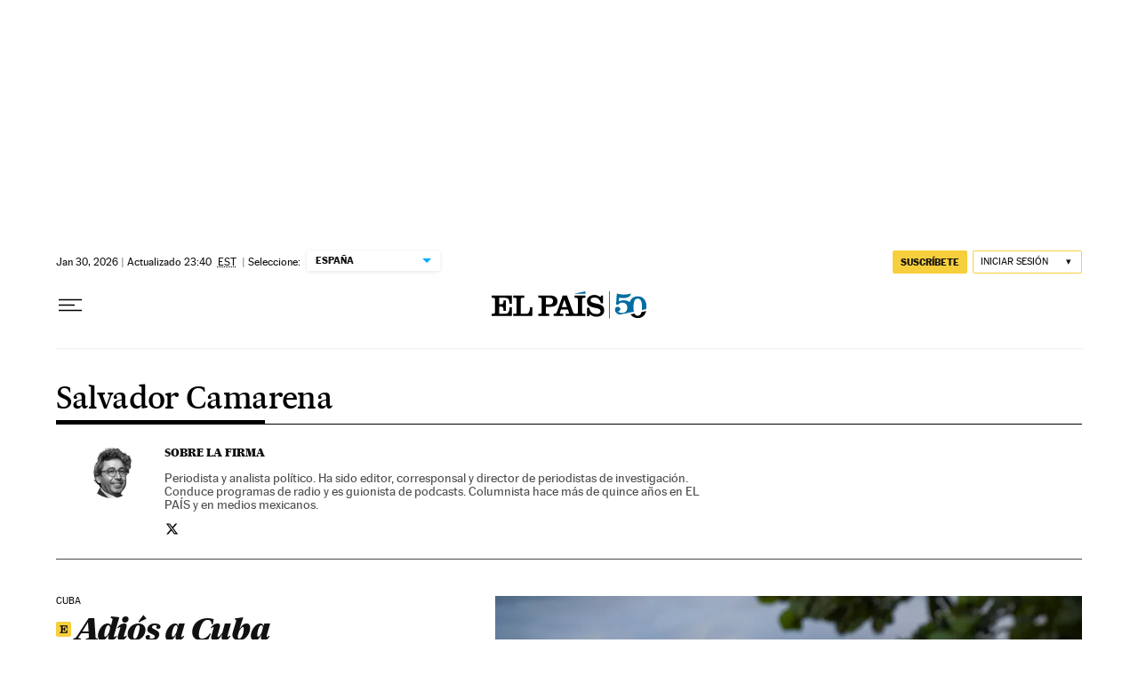

--- FILE ---
content_type: application/javascript; charset=utf-8
request_url: https://fundingchoicesmessages.google.com/f/AGSKWxU42EssNmtK6n_agN5nTa1pOheJNnCNN6TALGmXBg2Hg5jep0qC4xnCf-e3ObWC866-K-FdBbauC3NulbUpZKO4pXBd_n-PBLB9rYEzSZBPKnMajlPJuymLyRCkWmT0RlDDp_Imm37adgnPrXy7Tlir0SjxJNvIizIAG8nudtr8oeEB_vkRMDpc8S4O/_/adbrite-/ad125b./ad_serve./affiliate_show_iframe./pubmatic_
body_size: -1287
content:
window['f74a039e-860f-4b76-8740-2091481e0e5e'] = true;